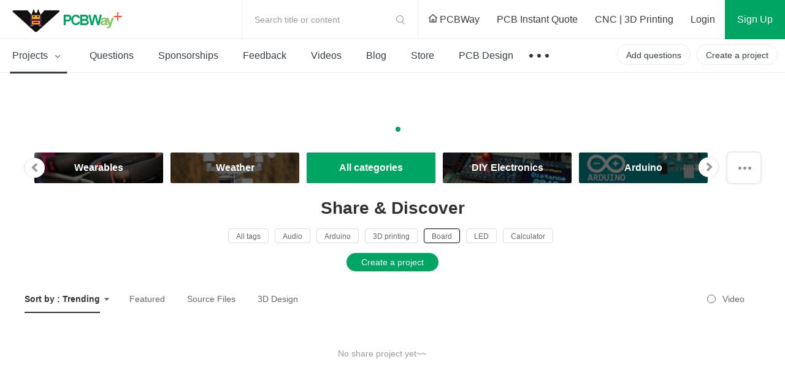

--- FILE ---
content_type: text/html; charset=utf-8
request_url: https://login.pcbway.com/GetSessionP.aspx?callback=jQuery1113007505216449578445_1767845691354&gettype=1&_=1767845691355
body_size: 392
content:
jQuery1113007505216449578445_1767845691354({"flag":"successfuly","data":"0","cartCount":"0","awitingCount":"0","contactName":"","couponCount":"0","messageCount":"0","userNo":"","userGuid":"","groupAwaitingCount":"0","IsVerifyMail":"False","ShareProjectEarningStatus":"0","IsLayout":"False","adminname":"","adminEmail":"","id":"","IsNotAddToBoard":"False","RedeemCodeid":"0","headPic":"","badgeUrl":"","countryName":"","langType":"https://member.pcbway.com","isonlyRemember":"0","sid":"","isSkipNewWeb":false})

--- FILE ---
content_type: text/css
request_url: https://www.pcbway.com/project/img/css/share-projects-Robotics.css?v=1.11910988748786786420251218013107010709
body_size: 7018
content:
.textEellipsis {
  display: block;
  text-overflow: ellipsis;
  white-space: nowrap;
  overflow: hidden;
}
.clearF:after {
  display: block;
  content: '';
  width: 0;
  height: 0;
  clear: both;
}
.userSelect {
  -webkit-touch-callout: none;
  -webkit-user-select: none;
  -moz-user-select: none;
  -ms-user-select: none;
  user-select: none;
}
.totalIconCss {
  font-family: "iconfont" !important;
  font-size: 12px;
  font-style: normal;
  -webkit-font-smoothing: antialiased;
  -moz-osx-font-smoothing: grayscale;
}
.floatL {
  float: left;
}
.floatR {
  float: right;
}
a {
  color: inherit;
}
* {
  margin: 0;
  padding: 0;
  box-sizing: border-box;
}
ul,
li {
  list-style: none outside none;
}
a {
  text-decoration: none;
}
input {
  border: none;
  background: none;
}
textarea {
  outline: 0;
}
body,
input,
button,
textarea {
  border: 0 none;
  font-family: Roboto-Regular, Roboto, Helvetica Neue, Helvetica, Tahoma, Arial, sans-serif;
  background: none repeat scroll 0 0 #fff;
  color: #313131;
  font-size: 14px;
}
fieldset,
img {
  border: 0 none;
}
#pages a {
  box-sizing: content-box;
}
.filtering-nav {
  height: 76px;
  background: #fff;
  padding: 0 20px;
  box-sizing: border-box;
}
.filtering-nav:after {
  display: block;
  content: '';
  width: 0;
  height: 0;
  clear: both;
}
.filtering-nav .filter-l {
  float: left;
  margin-top: 18px;
}
.filtering-nav .filter-l:after {
  display: block;
  content: '';
  width: 0;
  height: 0;
  clear: both;
}
.filtering-nav .filter-btn {
  height: 38px;
  margin-right: 16px;
  float: left;
  border: 1px solid #ebebeb;
  -moz-border-radius: 3px;
  -webkit-border-radius: 3px;
  border-radius: 3px;
  padding: 0 12px;
  position: relative;
  cursor: pointer;
}
.filtering-nav .filter-btn:before {
  display: block;
  content: '';
  width: 100%;
  height: 10px;
  background: transparent;
  position: absolute;
  left: 0;
  bottom: -10px;
  z-index: 1;
}
.filtering-nav .filter-btn:hover {
  border: 1px solid #00a563;
}
.filtering-nav .filter-btn .btn-text {
  display: block;
  padding: 10px 0;
  box-sizing: border-box;
}
.filtering-nav .filter-btn .btn-text .iconarea {
  vertical-align: middle;
}
.filtering-nav .filter-btn .btn-text .icontriangle {
  vertical-align: middle;
  font-size: 14px;
}
.filtering-nav .filter-btn .btn-text .categories-list {
  width: 22px;
  height: 22px;
  background: url(../images/icon-2.png) no-repeat 0px -26px;
  display: inline-block;
  vertical-align: top;
}
.filtering-nav .filter-btn .btn-name {
  font-weight: 700;
  color: #373d41;
}
.filtering-nav .filter-btn .dropdown-filter {
  width: 240px;
  min-height: 300px;
  background-color: #fff;
  border-radius: 3px;
  box-shadow: 0 3px 10px rgba(0, 0, 0, 0.16);
  margin-top: 8px;
  position: absolute;
  top: 40px;
  left: 0;
  z-index: 3;
}
.filtering-nav .filter-btn .dropdown-filter:after {
  display: block;
  content: '';
  width: 0;
  height: 0;
  clear: both;
}
.filtering-nav .filter-btn .filter-type {
  float: left;
  width: 200px;
  font-size: 14px;
  height: 300px;
  overflow-y: auto;
  padding: 15px 20px;
  box-sizing: border-box;
}
.filtering-nav .filter-btn .filter-type .type-title {
  font-size: 13px;
}
.filtering-nav .filter-btn .filter-type dt {
  color: #777777;
  margin: 0 0 4px 8px;
  font-weight: 500;
}
.filtering-nav .filter-btn .filter-type dd {
  -moz-border-radius: 4px;
  -webkit-border-radius: 4px;
  border-radius: 4px;
  cursor: pointer;
  padding: 5px 0 5px 8px;
  transition: all 0.3s ease-in;
}
.filtering-nav .filter-btn .filter-type dd:hover {
  background: #00a563;
  color: #fff;
}
.filtering-nav .filter-btn .filter-type .active {
  color: #00a563;
}
.filtering-nav .filter-btn .fields-box {
  float: left;
  width: 240px;
  height: 308px;
  padding: 12px 0;
  box-sizing: border-box;
  overflow-y: auto;
}
.filtering-nav .filter-btn .fields-box .fields-title {
  color: #777777;
  margin: 0 0 0 17px;
  font-weight: 500;
  font-size: 13px;
}
.filtering-nav .filter-btn .fields-box dl {
  margin-top: 6px;
  font-size: 13px;
}
.filtering-nav .filter-btn .fields-box dt {
  height: 23px;
  line-height: 23px;
  margin-bottom: 6px;
  padding-left: 17px;
  box-sizing: border-box;
  background: #f9f9f9;
}
.filtering-nav .filter-btn .fields-box dd {
  padding: 0 12px;
  box-sizing: border-box;
  cursor: pointer;
}
.filtering-nav .filter-btn .fields-box dd span {
  color: #6d6d6d;
  display: block;
  padding: 4px 0 4px 4px;
  box-sizing: border-box;
  -moz-border-radius: 4px;
  -webkit-border-radius: 4px;
  border-radius: 4px;
  transition: all 0.3s ease-in;
}
.filtering-nav .filter-btn .fields-box dd span:hover {
  background: #00a563;
  color: #fff;
}
.filtering-nav .filter-btn .fields-box .active span {
  color: #00a563;
}
.filtering-nav .filter-btn .fields-box .active span:hover {
  background: #00a563;
  color: #fff;
}
.filtering-nav .filter-btn .drop-location {
  width: 200px;
  padding: 16px 0 6px;
  height: 300px;
  overflow-y: auto;
  box-sizing: border-box;
  background-color: #fff;
  border-radius: 3px;
  box-shadow: 0 3px 10px rgba(0, 0, 0, 0.16);
  margin-top: 8px;
  position: absolute;
  top: 40px;
  left: 0;
  z-index: 2;
  color: #373d41;
}
.filtering-nav .filter-btn .drop-location .txtellipsis {
  color: #373d41;
}
.filtering-nav .filter-btn .drop-location .list {
  padding: 5px 8px 5px 12px;
  box-sizing: border-box;
  transition: all 0.3s ease-in;
}
.filtering-nav .filter-btn .drop-location .list:hover {
  color: #fff;
  background: #00a563;
}
.filtering-nav .filter-btn .drop-location .active {
  color: #00a563;
}
.filtering-nav .filter-r {
  float: right;
  margin-top: 22px;
}
.filtering-nav .filter-r:after {
  display: block;
  content: '';
  width: 0;
  height: 0;
  clear: both;
}
.filtering-nav .filter-r .sort-menu {
  height: 38px;
  position: relative;
  margin-left: 16px;
  padding: 0 6px;
  box-sizing: border-box;
  float: left;
  cursor: default;
}
.filtering-nav .filter-r .sort-menu:before {
  display: block;
  content: '';
  width: 100%;
  background: transparent;
  height: 10px;
  position: absolute;
  left: 0;
  bottom: -10px;
  z-index: 1;
}
.filtering-nav .filter-r .sort-text {
  display: block;
  padding: 12px 0;
  box-sizing: border-box;
}
.filtering-nav .filter-r .sort-text .icontriangle {
  vertical-align: top;
  font-size: 14px;
}
.filtering-nav .filter-r .sort-label {
  font-size: 14px;
  font-weight: 700;
  position: absolute;
  top: -8px;
  left: 6px;
  z-index: 1;
  -webkit-transform: scale(0.75);
  transform: scale(0.8);
  -webkit-transform-origin: left;
  transform-origin: left;
  -webkit-transition: color 0.2s linear;
  transition: color 0.2s linear;
  white-space: nowrap;
  will-change: transform;
  color: #444444;
}
.filtering-nav .filter-r .dropdown-sort {
  width: 134px;
  max-height: 300px;
  padding: 18px 14px;
  box-sizing: border-box;
  background-color: #fff;
  border-radius: 3px;
  box-shadow: 0 3px 10px rgba(0, 0, 0, 0.16);
  position: absolute;
  top: 40px;
  right: 0;
  z-index: 2;
  z-index: 999999;
}
.filtering-nav .filter-r .dropdown-sort a {
  color: #373d41;
}
.filtering-nav .filter-r .dropdown-sort .list {
  padding: 6px;
  box-sizing: border-box;
  cursor: pointer;
}
.filtering-nav .filter-r .dropdown-sort .list:hover {
  color: #00a563;
}
.filtering-nav .filter-r .dropdown-sort .active {
  color: #00a563;
}
.sponsorship-box .exhibition {
  display: block;
  height: 80px;
  width: 1200px;
}
.sponsorship-box .swiper-pagination {
  bottom: 4px;
}
.sponsorship-box .swiper-pagination .swiper-pagination-bullet {
  background: #fff !important;
  opacity: 1;
  cursor: pointer;
}
.sponsorship-box .swiper-pagination .swiper-pagination-bullet-active {
  background: #00a563 !important;
}
.sponsorship-box .sponsor-button-prev {
  background: url("../images/share-projects/left.png") no-repeat center;
  height: 36px;
  width: 37px;
  position: absolute;
  top: 50%;
  left: -37px;
  z-index: 1;
  margin-top: -18px;
  opacity: 0;
  cursor: pointer;
  transition: opacity ease 0.3s, left ease 0.3s;
}
.sponsorship-box .sponsor-button-prev.active {
  opacity: 1;
  left: -6px;
}
.sponsorship-box .sponsor-button-next {
  background: url("../images/share-projects/right.png") no-repeat center;
  height: 36px;
  width: 37px;
  position: absolute;
  top: 50%;
  right: -37px;
  z-index: 1;
  margin-top: -18px;
  opacity: 0;
  cursor: pointer;
  transition: opacity ease 0.3s, right ease 0.3s;
}
.sponsorship-box .sponsor-button-next.active {
  opacity: 1;
  right: -6px;
}
.carousel-box {
  margin: 30px 0 20px;
}
.carousel-box .cate-swiper-parent {
  display: inline-block;
  vertical-align: top;
  position: relative;
  margin-left: 16px;
}
.carousel-box .cate-swiper-parent .swiper-container {
  width: 1098px;
}
.carousel-box .cate-swiper-parent .swiper-left-btn {
  background: url("../images/share-projects/icon-sort.png") no-repeat -2px -4px;
  height: 50px;
  width: 40px;
  position: absolute;
  top: 50%;
  left: -20px;
  z-index: 2;
  margin-top: -25px;
  cursor: pointer;
}
.carousel-box .cate-swiper-parent .swiper-left-btn:hover {
  background: url("../images/share-projects/icon-sort.png") no-repeat -51px -4px;
}
.carousel-box .cate-swiper-parent .swiper-right-btn {
  background: url("../images/share-projects/icon-sort.png") no-repeat -2px -52px;
  height: 50px;
  width: 40px;
  position: absolute;
  top: 50%;
  right: -20px;
  z-index: 2;
  margin-top: -25px;
  cursor: pointer;
}
.carousel-box .cate-swiper-parent .swiper-right-btn:hover {
  background: url("../images/share-projects/icon-sort.png") no-repeat -51px -52px;
}
.carousel-box .cate-swiper-box:after {
  display: block;
  content: '';
  width: 0;
  height: 0;
  clear: both;
}
.carousel-box .cate-swiper-box dd {
  float: left;
  width: 210px;
  height: 50px;
  -moz-border-radius: 3px;
  -webkit-border-radius: 3px;
  border-radius: 3px;
  overflow: hidden;
}
.carousel-box .cate-swiper-box dd.active .slide-li:before {
  background: #00a563;
}
.carousel-box .cate-swiper-box dd.swiper-slide-active .slide-li:before {
  background: #00a563;
}
.carousel-box .cate-swiper-box dd:hover .slide-li:before {
  background: #00a563;
}
.carousel-box .cate-swiper-box dd .slide-li {
  display: block;
  height: 50px;
  background: #383838;
  position: relative;
}
.carousel-box .cate-swiper-box dd .slide-li .item-bg {
  height: 50px;
  background-size: cover !important;
}
.carousel-box .cate-swiper-box dd .slide-li .name-el {
  text-align: center;
  width: 210px;
  position: absolute;
  top: 0;
  left: 0;
  z-index: 2;
  right: 0;
  bottom: 0;
  -moz-border-radius: 3px;
  -webkit-border-radius: 3px;
  border-radius: 3px;
}
.carousel-box .cate-swiper-box dd .slide-li .name-el .bg-name {
  width: 210px;
  height: 50px;
  display: table-cell;
  vertical-align: middle;
  font-size: 16px;
  color: #fff;
  padding: 0 4px;
  font-weight: 700;
  word-break: break-word;
}
.carousel-box .cate-swiper-box dd .slide-li:before {
  display: block;
  content: '';
  width: 100%;
  height: 100%;
  background: rgba(0, 0, 0, 0.6);
  position: absolute;
  left: 0;
  bottom: 0;
  z-index: 1;
  -webkit-transition: background-color 0.15s linear;
  transition: background-color 0.15s linear;
  -moz-border-radius: 3px;
  -webkit-border-radius: 3px;
  border-radius: 3px;
}
.carousel-box .all-swiper-btn {
  width: 54px;
  height: 50px;
  box-shadow: 0 0 4px rgba(25, 25, 25, 0.25);
  transition: background-color 0.1s linear;
  -moz-border-radius: 6px;
  -webkit-border-radius: 6px;
  border-radius: 6px;
  float: right;
  cursor: pointer;
  background: url("../images/share-projects/icon-sort.png") no-repeat 16px -176px transparent;
  position: relative;
}
.carousel-box .all-swiper-btn:hover {
  background: url("../images/share-projects/icon-sort.png") no-repeat -110px -176px #00a563;
}
.carousel-box .all-swiper-btn .all-swiper-box {
  width: 970px;
  min-height: 200px;
  background: #fff;
  box-shadow: 0 2px 9px rgba(25, 25, 25, 0.25);
  border: 1px solid #eaeaea;
  -moz-border-radius: 3px;
  -webkit-border-radius: 3px;
  border-radius: 3px;
  position: absolute;
  top: 64px;
  right: 0;
  z-index: 6;
  max-height: 296px;
  overflow-y: auto;
  padding: 26px 0 18px 14px;
  box-sizing: border-box;
  display: none;
}
.carousel-box .all-swiper-btn .all-swiper-box .all-item {
  margin-top: 20px;
}
.carousel-box .all-swiper-btn .all-swiper-box .all-item:first-child {
  margin-top: 0;
}
.carousel-box .all-swiper-btn .all-swiper-box .all-title {
  font-size: 16px;
  color: #333333;
  font-weight: 700;
  cursor: default;
}
.carousel-box .all-swiper-btn .all-swiper-box .all-title a {
  color: inherit;
}
.carousel-box .all-swiper-btn .slide-li-parent {
  margin-top: 10px;
  margin-left: -10px;
}
.carousel-box .all-swiper-btn .slide-li-parent:after {
  display: block;
  content: '';
  width: 0;
  height: 0;
  clear: both;
}
.carousel-box .all-swiper-btn .slide-li {
  float: left;
  display: block;
  height: 50px;
  width: 176px;
  background: #383838;
  position: relative;
  -moz-border-radius: 3px;
  -webkit-border-radius: 3px;
  border-radius: 3px;
  overflow: hidden;
  margin: 0 0px 10px 10px;
}
.carousel-box .all-swiper-btn .slide-li.jump-link {
  background: none;
  line-height: 50px;
  font-size: 14px;
  color: #00a563;
  padding-left: 8px;
}
.carousel-box .all-swiper-btn .slide-li.jump-link:hover .line {
  transform: translateX(5px);
}
.carousel-box .all-swiper-btn .slide-li.jump-link:before {
  display: none;
}
.carousel-box .all-swiper-btn .slide-li.jump-link .line {
  display: inline-block;
  background: url("../images/share-projects/icon-sort.png") no-repeat 0 -136px;
  width: 24px;
  height: 10px;
  transition: all 0.3s ease-in;
  margin-left: 5px;
}
.carousel-box .all-swiper-btn .slide-li .item-bg {
  height: 50px;
  background-size: cover !important;
}
.carousel-box .all-swiper-btn .slide-li .name-el {
  text-align: center;
  width: 176px;
  position: absolute;
  top: 0;
  left: 0;
  z-index: 2;
  right: 0;
  bottom: 0;
  -moz-border-radius: 3px;
  -webkit-border-radius: 3px;
  border-radius: 3px;
}
.carousel-box .all-swiper-btn .slide-li .name-el .bg-name {
  width: 176px;
  height: 50px;
  display: table-cell;
  vertical-align: middle;
  font-size: 16px;
  color: #fff;
  padding: 0 6px;
  font-weight: 700;
  word-break: break-word;
}
.carousel-box .all-swiper-btn .slide-li:hover:before {
  background: #00a563;
}
.carousel-box .all-swiper-btn .slide-li.active:before {
  background: #00a563;
}
.carousel-box .all-swiper-btn .slide-li:before {
  display: block;
  content: '';
  width: 100%;
  height: 100%;
  background: rgba(0, 0, 0, 0.6);
  position: absolute;
  left: 0;
  bottom: 0;
  z-index: 1;
  -webkit-transition: background-color 0.15s linear;
  transition: background-color 0.15s linear;
  -moz-border-radius: 3px;
  -webkit-border-radius: 3px;
  border-radius: 3px;
}
.popup-mask-win {
  background-color: rgba(255, 255, 255, 0.4);
  bottom: 0;
  left: 0;
  position: fixed;
  right: 0;
  top: 0;
  -webkit-transition: opacity 0.15s linear;
  transition: opacity 0.15s linear;
  z-index: 3;
  display: none;
}
.cate-info-body {
  padding: 5px 0;
}
.cate-info-body .cate-name-focus {
  font-size: 28px;
  font-weight: 700;
  text-align: center;
}
.cate-info-body .cate-name-des {
  font-size: 14px;
  color: #666666;
  text-align: center;
  margin: 5px auto 0;
  width: 660px;
  line-height: 18px;
  word-break: break-word;
}
.cate-info-body .tag-box {
  text-align: center;
  padding-top: 12px;
  box-sizing: border-box;
}
.cate-info-body .tag-box .current-cate {
  display: inline-block;
  max-width: 1200px;
}
.cate-info-body .tag-box .current-cate .tag {
  border: 1px solid #dddddd;
  -moz-border-radius: 4px;
  -webkit-border-radius: 4px;
  border-radius: 4px;
  display: inline-block;
  height: 24px;
  line-height: 24px;
  padding: 0 12px;
  text-align: center;
  background: #fff;
  cursor: pointer;
  margin: 0 6px 6px 0;
  font-size: 12px;
  color: #666666;
}
.cate-info-body .tag-box .current-cate .tag:hover {
  border-color: #000;
}
.cate-info-body .tag-box .current-cate .tag.active {
  border-color: #000;
}
.cate-info-body .cate-tool {
  text-align: center;
  margin-top: 10px;
}
.cate-info-body .cate-tool .way-btn {
  display: inline-block;
  height: 30px;
  line-height: 30px;
  background: #00a563;
  color: #fff;
  -moz-border-radius: 15px;
  -webkit-border-radius: 15px;
  border-radius: 15px;
  padding: 0 24px;
  font-size: 14px;
  text-align: center;
}
.cate-info-body .cate-choose-tool {
  margin-top: 20px;
}
.cate-info-body .cate-choose-tool:after {
  display: block;
  content: '';
  width: 0;
  height: 0;
  clear: both;
}
.cate-info-body .cate-choose-tool .subNav-select {
  font-size: 14px;
  float: left;
}
.cate-info-body .cate-choose-tool .subNav-select li {
  display: inline-block;
  margin-right: 20px;
  height: 50px;
  vertical-align: top;
}
.cate-info-body .cate-choose-tool .subNav-select li .sub-name {
  display: block;
  height: 50px;
  line-height: 50px;
  color: #666666;
  padding: 0 6px;
  border-bottom: 2px solid transparent;
}
.cate-info-body .cate-choose-tool .subNav-select li .sub-name:hover {
  color: #00a563;
}
.cate-info-body .cate-choose-tool .subNav-select li.selected .sub-name {
  border-bottom: 2px solid #333333;
  font-weight: 700;
  color: #333333;
}
.cate-info-body .cate-choose-tool .subNav-select li.selected .sort-name {
  border-bottom: 2px solid #333333;
  font-weight: 700;
  color: #333333;
}
.cate-info-body .cate-choose-tool .sort-menu {
  position: relative;
  box-sizing: border-box;
  height: inherit;
  cursor: pointer;
  display: inline-block;
}
.cate-info-body .cate-choose-tool .sort-menu:before {
  display: block;
  content: '';
  width: 100%;
  background: transparent;
  height: 10px;
  position: absolute;
  left: 0;
  bottom: -10px;
  z-index: 1;
}
.cate-info-body .cate-choose-tool .sort-menu .sort-name {
  display: inline-block;
  height: 48px;
  line-height: 50px;
}
.cate-info-body .cate-choose-tool .sort-text {
  display: block;
  box-sizing: border-box;
}
.cate-info-body .cate-choose-tool .sort-text .icontriangle {
  vertical-align: middle;
  font-size: 14px;
  color: #666666;
}
.cate-info-body .cate-choose-tool .dropdown-sort {
  width: 134px;
  max-height: 300px;
  padding: 18px 0;
  box-sizing: border-box;
  background-color: #fff;
  border-radius: 3px;
  box-shadow: 0 3px 10px rgba(0, 0, 0, 0.16);
  position: absolute;
  top: 52px;
  left: 0;
  z-index: 2;
  z-index: 999999;
}
.cate-info-body .cate-choose-tool .dropdown-sort a {
  display: block;
  color: #373d41;
  padding: 6px 14px;
}
.cate-info-body .cate-choose-tool .dropdown-sort .list {
  box-sizing: border-box;
  cursor: pointer;
}
.cate-info-body .cate-choose-tool .dropdown-sort .list:hover a {
  color: #00a563;
}
.cate-info-body .cate-choose-tool .dropdown-sort .list.active a {
  color: #00a563;
}
.cate-info-body .cate-choose-tool .other-select-box {
  float: right;
}
.cate-info-body .cate-choose-tool .other-select-box .video-cate {
  height: 50px;
  line-height: 50px;
  position: relative;
  cursor: pointer;
  color: #666666;
  display: inline-block;
  vertical-align: top;
  margin-right: 20px;
  padding: 0 6px;
}
.cate-info-body .cate-choose-tool .other-select-box .video-cate.active .check-sign {
  background: #00a563;
  border-color: #00a563;
}
.cate-info-body .cate-choose-tool .other-select-box .video-cate.active .check-sign:before {
  display: block;
  content: '';
  width: 6px;
  height: 6px;
  -moz-border-radius: 100%;
  -webkit-border-radius: 100%;
  border-radius: 100%;
  position: absolute;
  top: 50%;
  left: 50%;
  z-index: 1;
  background: #fff;
  margin: -3px 0 0 -3px;
}
.cate-info-body .cate-choose-tool .other-select-box .video-cate .label {
  cursor: pointer;
}
.cate-info-body .cate-choose-tool .other-select-box .video-cate:hover {
  color: inherit;
}
.cate-info-body .cate-choose-tool .other-select-box .video-cate .check-sign {
  display: block;
  content: '';
  width: 14px;
  height: 14px;
  border-radius: 100%;
  border: 1px solid #666666;
  position: absolute;
  top: 50%;
  left: 0;
  z-index: 1;
  margin-top: -7px;
}
.cate-info-body .cate-choose-tool .other-select-box .video-cate input[type="checkbox"] {
  opacity: 0;
  -ms-opacity: 0;
  -moz-opacity: 0;
  -o-opacity: 0;
  vertical-align: middle;
  margin-right: 2px;
  cursor: pointer;
}
.cate-info-body .cate-choose-tool .other-select-box .filter-btn {
  height: 50px;
  line-height: 50px;
  position: relative;
  cursor: pointer;
  display: inline-block;
  vertical-align: top;
  color: #666666;
}
.cate-info-body .cate-choose-tool .other-select-box .filter-btn:before {
  display: block;
  content: '';
  width: 100%;
  height: 10px;
  background: transparent;
  position: absolute;
  left: 0;
  bottom: -10px;
  z-index: 1;
}
.cate-info-body .cate-choose-tool .other-select-box .filter-btn .btn-text {
  display: block;
  box-sizing: border-box;
}
.cate-info-body .cate-choose-tool .other-select-box .filter-btn .btn-text .iconarea {
  vertical-align: middle;
  font-size: 20px;
}
.cate-info-body .cate-choose-tool .other-select-box .filter-btn .btn-text .categories-list {
  width: 22px;
  height: 22px;
  background: url(../images/icon-2.png) no-repeat 0px -26px;
  display: inline-block;
  vertical-align: top;
}
.cate-info-body .cate-choose-tool .other-select-box .filter-btn .btn-name {
  color: #666666;
}
.cate-info-body .cate-choose-tool .other-select-box .filter-btn .dropdown-filter {
  width: 240px;
  min-height: 300px;
  background-color: #fff;
  border-radius: 3px;
  box-shadow: 0 3px 10px rgba(0, 0, 0, 0.16);
  margin-top: 8px;
  position: absolute;
  top: 40px;
  left: 0;
  z-index: 3;
}
.cate-info-body .cate-choose-tool .other-select-box .filter-btn .dropdown-filter:after {
  display: block;
  content: '';
  width: 0;
  height: 0;
  clear: both;
}
.cate-info-body .cate-choose-tool .other-select-box .filter-btn .filter-type {
  float: left;
  width: 200px;
  font-size: 14px;
  height: 300px;
  overflow-y: auto;
  padding: 15px 20px;
  box-sizing: border-box;
}
.cate-info-body .cate-choose-tool .other-select-box .filter-btn .filter-type .type-title {
  font-size: 13px;
}
.cate-info-body .cate-choose-tool .other-select-box .filter-btn .filter-type dt {
  color: #777777;
  margin: 0 0 4px 8px;
  font-weight: 500;
}
.cate-info-body .cate-choose-tool .other-select-box .filter-btn .filter-type dd {
  -moz-border-radius: 4px;
  -webkit-border-radius: 4px;
  border-radius: 4px;
  cursor: pointer;
  padding: 5px 0 5px 8px;
  transition: all 0.3s ease-in;
}
.cate-info-body .cate-choose-tool .other-select-box .filter-btn .filter-type dd:hover {
  background: #00a563;
  color: #fff;
}
.cate-info-body .cate-choose-tool .other-select-box .filter-btn .filter-type .active {
  color: #00a563;
}
.cate-info-body .cate-choose-tool .other-select-box .filter-btn .fields-box {
  float: left;
  width: 240px;
  height: 308px;
  padding: 12px 0;
  box-sizing: border-box;
  overflow-y: auto;
}
.cate-info-body .cate-choose-tool .other-select-box .filter-btn .fields-box .fields-title {
  color: #777777;
  margin: 0 0 0 17px;
  font-weight: 500;
  font-size: 13px;
}
.cate-info-body .cate-choose-tool .other-select-box .filter-btn .fields-box dl {
  margin-top: 6px;
  font-size: 13px;
}
.cate-info-body .cate-choose-tool .other-select-box .filter-btn .fields-box dt {
  height: 23px;
  line-height: 23px;
  margin-bottom: 6px;
  padding-left: 17px;
  box-sizing: border-box;
  background: #f9f9f9;
}
.cate-info-body .cate-choose-tool .other-select-box .filter-btn .fields-box dd {
  padding: 0 12px;
  box-sizing: border-box;
  cursor: pointer;
}
.cate-info-body .cate-choose-tool .other-select-box .filter-btn .fields-box dd span {
  color: #6d6d6d;
  display: block;
  padding: 4px 0 4px 4px;
  box-sizing: border-box;
  -moz-border-radius: 4px;
  -webkit-border-radius: 4px;
  border-radius: 4px;
  transition: all 0.3s ease-in;
}
.cate-info-body .cate-choose-tool .other-select-box .filter-btn .fields-box dd span:hover {
  background: #00a563;
  color: #fff;
}
.cate-info-body .cate-choose-tool .other-select-box .filter-btn .fields-box .active span {
  color: #00a563;
}
.cate-info-body .cate-choose-tool .other-select-box .filter-btn .fields-box .active span:hover {
  background: #00a563;
  color: #fff;
}
.cate-info-body .cate-choose-tool .other-select-box .filter-btn .drop-location {
  width: 200px;
  padding: 6px 0;
  height: 300px;
  overflow-y: auto;
  box-sizing: border-box;
  background-color: #fff;
  border-radius: 3px;
  box-shadow: 0 3px 10px rgba(0, 0, 0, 0.16);
  margin-top: 8px;
  position: absolute;
  top: 40px;
  left: 0;
  z-index: 2;
  color: #373d41;
}
.cate-info-body .cate-choose-tool .other-select-box .filter-btn .drop-location .list {
  padding: 5px 8px 5px 12px;
  box-sizing: border-box;
  line-height: normal;
  transition: all 0.3s ease-in;
}
.cate-info-body .cate-choose-tool .other-select-box .filter-btn .drop-location .list:hover a {
  color: #00a563;
}
.cate-info-body .cate-choose-tool .other-select-box .filter-btn .drop-location .list.active a {
  color: #00a563;
}
.grid-share-module {
  padding: 24px 0;
  background: #f1f1f1;
}
.grid-share-module .grid {
  clear: both;
  margin-left: -35px;
  min-height: 120px;
}
.grid-share-module .grid .empty-data-el {
  margin: 20px auto;
  line-height: 40px;
  text-align: center;
  color: #999999;
  font-size: 14px;
}
.grid-share-module .grid .share-loading {
  background: url("[data-uri]") no-repeat center;
  height: 240px;
  margin-left: 35px;
  width: 1200px;
  display: none;
}
.grid-share-module .grid .list-items {
  width: 100%;
}
.grid-share-module .grid .list-items:after {
  display: block;
  content: '';
  width: 0;
  height: 0;
  clear: both;
}
.grid-share-module .grid .list-items .box-item {
  position: relative;
  width: 100%;
  -webkit-transition: background 0.3s ease-in-out;
  transition: background 0.3s ease-in-out;
  border: 1px solid #d8d8d8;
}
.grid-share-module .grid .list-items .p-rollover {
  position: relative;
  background: #f3f4f5;
  cursor: pointer;
}
.grid-share-module .grid .list-items .p-rollover.hot:before {
  display: block;
  content: '';
  background: url("../images/raspberry-pi-pico/act_raspberry.png") no-repeat center;
  width: 109px;
  height: 94px;
  position: absolute;
  top: -5px;
  left: -5px;
  z-index: 3;
}
.grid-share-module .grid .list-items .p-rollover:hover .tips-text {
  opacity: 1;
  visibility: visible;
}
.grid-share-module .grid .list-items .p-rollover:hover img {
  transform: scale(1.07);
}
.grid-share-module .grid .list-items .p-rollover .tips-text {
  font-size: 14px;
  color: #fff;
  box-sizing: border-box;
  position: absolute;
  top: 0;
  left: 0;
  z-index: 3;
  opacity: 0;
  visibility: hidden;
  transition: opacity 0.6s ease-in-out;
  line-height: 18px;
}
.grid-share-module .grid .list-items .p-rollover .tips-text .text {
  overflow: hidden;
  text-overflow: ellipsis;
  display: -webkit-box;
  -webkit-line-clamp: 5;
  -webkit-box-orient: vertical;
  padding: 20px 30px 0;
  height: 110px;
  max-width: 286px;
  box-sizing: border-box;
}
.grid-share-module .grid .list-items .p-rollover .img-cover {
  display: block;
  height: 195.27px;
  overflow: hidden;
  position: relative;
  z-index: 1;
}
.grid-share-module .grid .list-items .p-rollover .img-cover:hover:before {
  opacity: 1;
  visibility: visible;
}
.grid-share-module .grid .list-items .p-rollover .img-cover:before {
  display: block;
  content: '';
  width: 100%;
  height: 100%;
  background: rgba(0, 0, 0, 0.65);
  position: absolute;
  top: 0;
  left: 0;
  z-index: 2;
  opacity: 0;
  visibility: hidden;
  transition: opacity 0.3s ease-in-out;
}
.grid-share-module .grid .list-items .p-rollover .img-cover img {
  max-width: 100%;
  position: absolute;
  top: 0;
  left: 0;
  bottom: 0;
  right: 0;
  margin: auto;
  z-index: 1;
  transition: transform 0.75s ease 0s;
}
.grid-share-module .grid .list-items .video:after {
  display: block;
  content: '';
  background: url(../images/icon-2.png) no-repeat 0px -58px;
  width: 20px;
  height: 16px;
  position: absolute;
  top: 10px;
  right: 10px;
  z-index: 1;
}
.grid-share-module .grid .list-items .p-body {
  background: #fff;
  padding: 17px 0 0;
  box-sizing: border-box;
  border-radius: 0 0 4px 4px;
}
.grid-share-module .grid .list-items .p-body .p-name {
  font-size: 16px;
  color: #202121;
  font-weight: 700;
  height: 58px;
  padding: 0 13px;
  overflow: hidden;
  text-overflow: ellipsis;
  display: -webkit-box;
  -webkit-line-clamp: 3;
  -webkit-box-orient: vertical;
  word-break: break-word;
}
.grid-share-module .grid .list-items .p-body .p-name .title-link {
  cursor: pointer;
  color: #202121;
}
.grid-share-module .grid .list-items .p-body .p-name .title-link:hover {
  color: #202121;
}
.grid-share-module .grid .list-items .p-body .p-tool {
  padding: 12px;
  color: #c7c7c7;
  box-sizing: border-box;
  font-size: 12px;
}
.grid-share-module .grid .list-items .p-body .p-tool .iconfont {
  vertical-align: middle;
}
.grid-share-module .grid .list-items .p-body .p-tool .view-num {
  margin-right: 6px;
}
.grid-share-module .grid .list-items .p-body .p-release {
  border-top: 1px solid #ebebeb;
}
.grid-share-module .grid .list-items .p-body .release-user {
  position: relative;
  padding: 12px 13px;
  box-sizing: border-box;
}
.grid-share-module .grid .list-items .p-body .release-user:after {
  display: block;
  content: '';
  width: 0;
  height: 0;
  clear: both;
}
.grid-share-module .grid .list-items .p-body .release-user .list {
  position: relative;
  width: auto;
  height: 30px;
  display: inline-block;
  margin-right: 4px;
}
.grid-share-module .grid .list-items .p-body .release-user .list:hover .release-tips {
  visibility: visible;
  opacity: 1;
  -webkit-transform: translate(-50%, 0);
  transform: translate(-50%, 0);
}
.grid-share-module .grid .list-items .p-body .release-user .list:hover .release-name {
  text-decoration: underline;
}
.grid-share-module .grid .list-items .p-body .release-user .release-name {
  vertical-align: super;
  max-width: 203px;
  display: block;
  text-overflow: ellipsis;
  white-space: nowrap;
  overflow: hidden;
  display: inline-block;
  font-size: 14px;
  color: #313131;
  padding-left: 5px;
}
.grid-share-module .grid .list-items .p-body .release-user .head-img {
  display: inline-block;
  width: 30px;
  height: 30px;
  position: relative;
}
.grid-share-module .grid .list-items .p-body .release-user .head-img img {
  width: 100%;
  height: 100%;
  border-radius: 50%;
}
.grid-share-module .grid .list-items .p-body .release-user .head-img img:hover {
  opacity: 0.55;
  -ms-opacity: 0.55;
  -moz-opacity: 0.55;
  -o-opacity: 0.55;
  filter: opacity(55);
}
.grid-share-module .grid .list-items .p-body .release-user img {
  max-width: 100%;
  height: 100%;
  position: absolute;
  top: 0;
  left: 0;
  bottom: 0;
  right: 0;
  margin: auto;
  z-index: 3;
  border-radius: 50%;
  cursor: pointer;
  -webkit-transition: all 0.3s ease-in-out;
  transition: all 0.3s ease-in-out;
}
.grid-share-module .grid .list-items .p-body .release-user .release-tips {
  visibility: hidden;
  opacity: 0;
  position: absolute;
  bottom: 100%;
  left: 50%;
  width: 110px;
  min-height: 149px;
  padding: 25px 20px;
  background-color: #fcfcfc;
  box-shadow: 0 0 15px 0 rgba(0, 0, 0, 0.3);
  text-align: center;
  font-size: 14px;
  color: #202121;
  -webkit-transform: translate(-50%, -10px);
  transform: translate(-50%, -10px);
  -webkit-transition: all 0.3s ease-in-out;
  transition: all 0.3s ease-in-out;
  z-index: 200;
  box-sizing: content-box;
}
.grid-share-module .grid .list-items .p-body .release-user .release-tips:after {
  content: '';
  position: absolute;
  top: 100%;
  left: 50%;
  height: 0;
  width: 0;
  margin-left: -6px;
  border: solid transparent;
  border-top-color: #fcfcfc;
  border-width: 8px 6px;
  pointer-events: none;
}
.grid-share-module .grid .list-items .p-body .release-user .release-tips .row-user {
  margin-bottom: 10px;
  text-align: center;
  line-height: normal;
}
.grid-share-module .grid .list-items .p-body .release-user .release-tips .row-user .text-gray {
  color: #767676;
}
.grid-share-module .grid .list-items .p-body .release-user .release-tips .row-user a {
  color: #202121 !important;
}
.grid-share-module .grid .list-items .p-body .release-user .release-tips .row-user a:hover {
  color: #64686a !important;
}
.grid-share-module .grid .list-items .p-body .release-user .release-tips .row-user:last-child {
  margin-bottom: 0;
}
.grid-share-module .grid .list-items .p-body .release-user .release-tips .row-user ul {
  display: block;
  width: 100%;
}
.grid-share-module .grid .list-items .p-body .release-user .release-tips .row-user .avatar-profile {
  position: relative;
  display: block;
}
.grid-share-module .grid .list-items .p-body .release-user .release-tips .row-user .avatar-profile a {
  display: block;
  width: 70px;
  height: 70px;
  border-radius: 100%;
}
.grid-share-module .grid .list-items .p-body .release-user .release-tips .row-user .avatar-profile img {
  border-radius: 50%;
}
.grid-share-module .grid .list-items .p-body .release-user .release-tips .row-user .list-stats-icons {
  text-align: center;
  font-weight: bold;
  color: #a6abab;
}
.grid-share-module .grid .list-items .p-body .release-user .release-tips .row-user .list-stats-icons li {
  display: inline-block;
  margin: 0 3px;
}
.grid-share-module .grid .list-items .p-body .release-user .release-tips .row-user .list-stats-icons li span {
  display: inline-block;
  width: 16px;
  height: 16px;
}
.grid-share-module .grid .list-items .p-body .release-user .release-tips .row-user .list-stats-icons .projects .yy-icon {
  background-position: -103px -345px;
}
.grid-share-module .grid .list-items .p-body .release-user .release-tips .row-user .list-stats-icons .favorites .yy-icon {
  background-position: -134px -344px;
}
.grid-share-module .grid .list-items .p-body .release-user .release-tips .row-user .text-black {
  color: #202121;
}
.grid-share-module .grid .col-4 {
  width: 25%;
  position: relative;
  float: left;
  padding-left: 35px;
  padding-bottom: 35px;
  box-sizing: border-box;
}
.cate-page {
  text-align: center;
}
.cate-page #pages {
  margin-bottom: 10px;
}
.cate-page #pages a {
  height: 32px !important;
  line-height: 20px !important;
  box-sizing: border-box;
}
.grid-share-modulewhite {
  background: #ffffff !important;
}
.design-6th-electronic {
  background: url(../images/six-pcb-design/electronic-project.png) no-repeat 0 0;
  width: 132px;
  height: 114px;
  display: block;
  position: absolute;
  left: -8px;
  top: -8px;
  z-index: 2;
}
.design-6th-mechanical {
  background: url(../images/six-pcb-design/mechanical-design.png) no-repeat 0 0;
  width: 132px;
  height: 114px;
  display: block;
  position: absolute;
  left: -6px;
  top: -8px;
  z-index: 2;
}
.design_icon_electronic {
  background: url(../images/six-pcb-design/electronic-design.png) no-repeat 0 0;
  width: 132px;
  height: 114px;
  display: block;
  position: absolute;
  left: 28px;
  top: -6px;
  z-index: 2;
}
.design_icon_mechanical {
  background: url(../images/six-pcb-design/mechanical-design.png) no-repeat 0 0;
  width: 132px;
  height: 114px;
  display: block;
  position: absolute;
  left: 28px;
  top: -6px;
  z-index: 2;
}
.design-23th-christmas {
  background: url(../images/share-projects/christmas-design.png) no-repeat 0 0;
  width: 132px;
  height: 114px;
  display: block;
  position: absolute;
  left: -6px;
  top: -6px;
  z-index: 2;
}
.design-2023-christmas {
  background: url(../images/share-projects/christmas-design.png) no-repeat 0 0;
  width: 132px;
  height: 114px;
  display: block;
  position: absolute;
  left: 28px;
  top: -6px;
  z-index: 2;
}
/*2024-3-13 新增角标 start*/
.new-design-electronic {
  background: url("../images/seven-pcb-design/electronic-project.png?v=2024826") no-repeat 0 0;
  width: 132px;
  height: 114px;
  display: block;
  position: absolute;
  left: 28px;
  top: -6px;
  z-index: 2;
}
.new-design-mechanical {
  background: url("../images/seven-pcb-design/mechanical-design.png?v=2024826") no-repeat 0 0;
  width: 132px;
  height: 114px;
  display: block;
  position: absolute;
  left: 28px;
  top: -6px;
  z-index: 2;
}
.free-theme-tark {
  background: url("../images/seven-pcb-design/STM32-project.png?v=2024826") no-repeat 0 0;
  width: 132px;
  height: 114px;
  display: block;
  position: absolute;
  left: 28px;
  top: -6px;
  z-index: 2;
}
.design-free-theme {
  background: url("../images/share-projects/free-theme-tark.png?v=2024826") no-repeat 0 0;
  width: 132px;
  height: 114px;
  display: block;
  position: absolute;
  left: -6px;
  top: -6px;
  z-index: 2;
}
/*2024-3-13 新增角标 end*/
/*2024-8-26 新增角标 start*/
.design-mark-icon {
  display: block;
  content: '';
  width: 132px;
  height: 114px;
  position: absolute;
  top: -8px;
  left: -8px;
  z-index: 1;
}
.design-mark-icon.mark-red {
  background: url("../images/seven-pcb-design/electronic-project.png") no-repeat center;
}
.design-mark-icon.mark-green {
  background: url("../images/seven-pcb-design/mechanical-design.png") no-repeat center;
}
.design-mark-icon.mark-orange {
  background: url("../images/seven-pcb-design/STM32-project.png") no-repeat center;
  position: absolute;
  top: -8px;
  left: -8px;
  z-index: 1;
}
/*2024-8-26 新增角标 end*/
/*2024-9-27 新增角标start*/
.seven-corner-mark-red {
  background: url("../images/seven-pcb-design/electronic-project.png") no-repeat center;
  width: 132px;
  height: 114px;
  display: block;
  position: absolute;
  left: 28px;
  top: -6px;
  z-index: 2;
}
.seven-corner-mark-green {
  background: url("../images/seven-pcb-design/mechanical-design.png") no-repeat center;
  width: 132px;
  height: 114px;
  display: block;
  position: absolute;
  left: 28px;
  top: -6px;
  z-index: 2;
}
.seven-corner-mark-orange {
  background: url("../images/seven-pcb-design/STM32-project.png") no-repeat center;
  width: 132px;
  height: 114px;
  display: block;
  position: absolute;
  left: 28px;
  top: -6px;
  z-index: 2;
}
/*2024-9-27 新增角标end*/
.design-2025-christmas {
  background: url(../images/share-projects/christmas-mark2025.png) no-repeat 0 0;
  width: 132px;
  height: 114px;
  display: block;
  position: absolute;
  left: 28px;
  top: -6px;
  z-index: 2;
}
.new-year-mark-2025 {
  background: url(../images/share-projects/new-year-mark-2025.png) no-repeat 0 0;
  width: 132px;
  height: 114px;
  display: block;
  position: absolute;
  left: 28px;
  top: -7px;
  z-index: 2;
}
.new-year-mark-list-2025 {
  background: url(../images/share-projects/new-year-mark-2025.png) no-repeat 0 0;
  width: 132px;
  height: 114px;
  display: block;
  position: absolute;
  left: 28px;
  top: -8px;
  z-index: 2;
}
.anniversary-11-sales {
  background: url(../images/share-projects/anniversary-11-sales.png) no-repeat 0 0;
  width: 132px;
  height: 114px;
  display: block;
  position: absolute;
  left: 28px;
  top: -7px;
  z-index: 2;
}
.design-8th-mark {
  display: block;
  content: '';
  width: 132px;
  height: 114px;
  position: absolute;
  top: -8px;
  left: 28px;
  z-index: 5;
}
.design-8th-mark.sign1 {
  background: url("../images/eight-pcb-design/electronic-project.png") no-repeat center;
}
.design-8th-mark.sign2 {
  background: url("../images/eight-pcb-design/mechanical-design.png") no-repeat center;
}
.design-8th-mark.sign3 {
  background: url("../images/eight-pcb-design/STM32-project.png") no-repeat center;
}
.design-8th-mark.sign4 {
  background: url("../images/eight-pcb-design/PCBWay-Mascot-Contest.png") no-repeat center;
}
/*# sourceMappingURL=share-projects-Robotics.css.map */